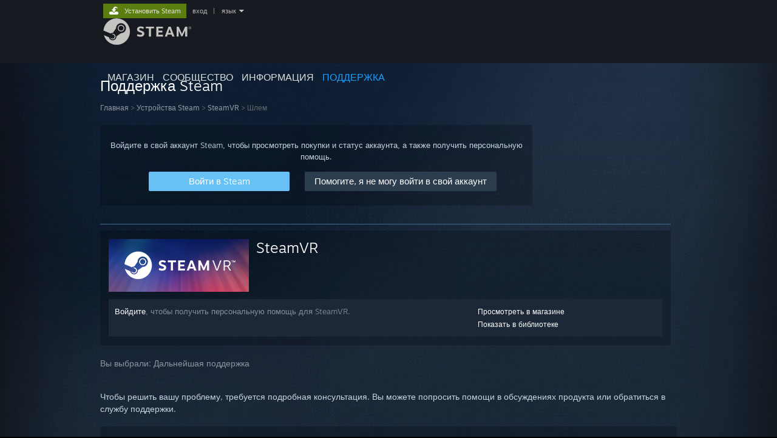

--- FILE ---
content_type: text/html; charset=UTF-8
request_url: https://help.steampowered.com/ru/wizard/HelpWithGameIssue/?appid=250820&issueid=370&nodeid=44&return_nodeid=117
body_size: 9613
content:
<!DOCTYPE html>
<html class=" responsive DesktopUI" lang="ru"  >
<head>
	<meta http-equiv="Content-Type" content="text/html; charset=UTF-8">
			<meta name="viewport" content="width=device-width,initial-scale=1">
		<meta name="theme-color" content="#171a21">
		<title>Поддержка Steam - SteamVR - Шлем</title>
	<link rel="shortcut icon" href="/favicon.ico" type="image/x-icon">

	
	
	<link href="https://help.steampowered.com/public/shared/css/motiva_sans.css?v=vCX1u1jwpYiZ&amp;_cdn=fastly" rel="stylesheet" type="text/css">
<link href="https://help.steampowered.com/public/shared/css/buttons.css?v=JYgbkKDOARmm&amp;_cdn=fastly" rel="stylesheet" type="text/css">
<link href="https://help.steampowered.com/public/shared/css/shared_global.css?v=YWoTJlSp3Rze&amp;_cdn=fastly" rel="stylesheet" type="text/css">
<link href="https://help.steampowered.com/public/shared/css/store_game_shared.css?v=h3rDvpE1fR8Z&amp;_cdn=fastly" rel="stylesheet" type="text/css">
<link href="https://help.steampowered.com/public/css/help.css?v=WwVFlV2Q6t1O&amp;_cdn=fastly" rel="stylesheet" type="text/css">
<link href="https://help.steampowered.com/public/shared/css/shared_responsive.css?v=a68I6wYkkyUr&amp;_cdn=fastly" rel="stylesheet" type="text/css">
<script type="text/javascript">Object.seal && [ Object, Array, String, Number ].map( function( builtin ) { Object.seal( builtin.prototype ); } );</script><script type="text/javascript" src="https://help.steampowered.com/ru/public/shared/javascript/jquery-1.8.3.min.js?v=NXam5zydzNu8&amp;_cdn=fastly"></script>
<script type="text/javascript">$J = jQuery.noConflict();</script><script type="text/javascript">VALVE_PUBLIC_PATH = "https:\/\/help.steampowered.com\/public\/";</script><script type="text/javascript" src="https://help.steampowered.com/ru/public/shared/javascript/tooltip.js?v=LZHsOVauqTrm&amp;_cdn=fastly"></script>

<script type="text/javascript" src="https://help.steampowered.com/ru/public/shared/javascript/shared_global.js?v=7Pe7VU2WyrF4&amp;_cdn=fastly"></script>

<script type="text/javascript" src="https://help.steampowered.com/ru/public/shared/javascript/shipping.js?v=aBAaNS2uAYQj&amp;_cdn=fastly"></script>

<script type="text/javascript" src="https://help.steampowered.com/ru/public/javascript/help.js?v=xaU6pIk8Lf1s&amp;_cdn=fastly"></script>

<script type="text/javascript" src="https://help.steampowered.com/ru/public/shared/javascript/dselect.js?v=w0CV_PAvw3UA&amp;_cdn=fastly"></script>

<script type="text/javascript" src="https://help.steampowered.com/ru/public/shared/javascript/legacy_web/main.js?v=kNhMQlDv-BAP&amp;_cdn=fastly"></script>

<script type="text/javascript">
setTimezoneCookies();
$J( function($) { 
window.BindHelpTooltip = function( $Selector ) { $Selector.v_tooltip( {'tooltipClass': 'help_tooltip', 'dataName': 'helpTooltip' } ); };
BindHelpTooltip( $('[data-help-tooltip]') ); 
});

</script>
<script type="text/javascript" src="https://help.steampowered.com/ru/public/shared/javascript/shared_responsive_adapter.js?v=pB0CO9l3lRnc&amp;_cdn=fastly"></script>

						<meta name="twitter:card" content="summary_large_image">
					<meta name="Description" content="Войдите в свой аккаунт Steam, чтобы получить помощь с играми, связаться с поддержкой Steam, запросить возврат средств и многое другое. Помощь также доступна, если возникли проблемы со входом, нужно сбросить пароль или восстановить украденный аккаунт.">
			
	<meta name="twitter:site" content="@steam" />

						<meta property="og:title" content="Поддержка Steam - SteamVR - Шлем">
					<meta property="twitter:title" content="Поддержка Steam - SteamVR - Шлем">
					<meta property="og:type" content="website">
					<meta property="fb:app_id" content="105386699540688">
					<meta property="og:description" content="Войдите в свой аккаунт Steam, чтобы получить помощь с играми, связаться с поддержкой Steam, запросить возврат средств и многое другое. Помощь также доступна, если возникли проблемы со входом, нужно сбросить пароль или восстановить украденный аккаунт.">
					<meta property="twitter:description" content="Войдите в свой аккаунт Steam, чтобы получить помощь с играми, связаться с поддержкой Steam, запросить возврат средств и многое другое. Помощь также доступна, если возникли проблемы со входом, нужно сбросить пароль или восстановить украденный аккаунт.">
			
	
			<link rel="image_src" href="https://help.steampowered.com/public/shared/images/responsive/steam_share_image.jpg">
		<meta property="og:image" content="https://help.steampowered.com/public/shared/images/responsive/steam_share_image.jpg">
		<meta name="twitter:image" content="https://help.steampowered.com/public/shared/images/responsive/steam_share_image.jpg" />
					<meta property="og:image:secure" content="https://help.steampowered.com/public/shared/images/responsive/steam_share_image.jpg">
				
	
	
			<link rel="alternate" href="https://help.steampowered.com/wizard/HelpWithGameIssue/?appid=250820&amp;issueid=370&amp;nodeid=44&amp;return_nodeid=117" hreflang="x-default">
					<link rel="alternate" href="https://help.steampowered.com/zh-cn/wizard/HelpWithGameIssue/?appid=250820&amp;issueid=370&amp;nodeid=44&amp;return_nodeid=117" hreflang="zh-cn">
					<link rel="alternate" href="https://help.steampowered.com/zh-tw/wizard/HelpWithGameIssue/?appid=250820&amp;issueid=370&amp;nodeid=44&amp;return_nodeid=117" hreflang="zh-tw">
					<link rel="alternate" href="https://help.steampowered.com/ja/wizard/HelpWithGameIssue/?appid=250820&amp;issueid=370&amp;nodeid=44&amp;return_nodeid=117" hreflang="ja">
					<link rel="alternate" href="https://help.steampowered.com/ko/wizard/HelpWithGameIssue/?appid=250820&amp;issueid=370&amp;nodeid=44&amp;return_nodeid=117" hreflang="ko">
					<link rel="alternate" href="https://help.steampowered.com/th/wizard/HelpWithGameIssue/?appid=250820&amp;issueid=370&amp;nodeid=44&amp;return_nodeid=117" hreflang="th">
					<link rel="alternate" href="https://help.steampowered.com/bg/wizard/HelpWithGameIssue/?appid=250820&amp;issueid=370&amp;nodeid=44&amp;return_nodeid=117" hreflang="bg">
					<link rel="alternate" href="https://help.steampowered.com/cs/wizard/HelpWithGameIssue/?appid=250820&amp;issueid=370&amp;nodeid=44&amp;return_nodeid=117" hreflang="cs">
					<link rel="alternate" href="https://help.steampowered.com/da/wizard/HelpWithGameIssue/?appid=250820&amp;issueid=370&amp;nodeid=44&amp;return_nodeid=117" hreflang="da">
					<link rel="alternate" href="https://help.steampowered.com/de/wizard/HelpWithGameIssue/?appid=250820&amp;issueid=370&amp;nodeid=44&amp;return_nodeid=117" hreflang="de">
					<link rel="alternate" href="https://help.steampowered.com/en/wizard/HelpWithGameIssue/?appid=250820&amp;issueid=370&amp;nodeid=44&amp;return_nodeid=117" hreflang="en">
					<link rel="alternate" href="https://help.steampowered.com/es/wizard/HelpWithGameIssue/?appid=250820&amp;issueid=370&amp;nodeid=44&amp;return_nodeid=117" hreflang="es">
					<link rel="alternate" href="https://help.steampowered.com/es-419/wizard/HelpWithGameIssue/?appid=250820&amp;issueid=370&amp;nodeid=44&amp;return_nodeid=117" hreflang="es-419">
					<link rel="alternate" href="https://help.steampowered.com/el/wizard/HelpWithGameIssue/?appid=250820&amp;issueid=370&amp;nodeid=44&amp;return_nodeid=117" hreflang="el">
					<link rel="alternate" href="https://help.steampowered.com/fr/wizard/HelpWithGameIssue/?appid=250820&amp;issueid=370&amp;nodeid=44&amp;return_nodeid=117" hreflang="fr">
					<link rel="alternate" href="https://help.steampowered.com/it/wizard/HelpWithGameIssue/?appid=250820&amp;issueid=370&amp;nodeid=44&amp;return_nodeid=117" hreflang="it">
					<link rel="alternate" href="https://help.steampowered.com/id/wizard/HelpWithGameIssue/?appid=250820&amp;issueid=370&amp;nodeid=44&amp;return_nodeid=117" hreflang="id">
					<link rel="alternate" href="https://help.steampowered.com/hu/wizard/HelpWithGameIssue/?appid=250820&amp;issueid=370&amp;nodeid=44&amp;return_nodeid=117" hreflang="hu">
					<link rel="alternate" href="https://help.steampowered.com/nl/wizard/HelpWithGameIssue/?appid=250820&amp;issueid=370&amp;nodeid=44&amp;return_nodeid=117" hreflang="nl">
					<link rel="alternate" href="https://help.steampowered.com/no/wizard/HelpWithGameIssue/?appid=250820&amp;issueid=370&amp;nodeid=44&amp;return_nodeid=117" hreflang="no">
					<link rel="alternate" href="https://help.steampowered.com/pl/wizard/HelpWithGameIssue/?appid=250820&amp;issueid=370&amp;nodeid=44&amp;return_nodeid=117" hreflang="pl">
					<link rel="alternate" href="https://help.steampowered.com/pt/wizard/HelpWithGameIssue/?appid=250820&amp;issueid=370&amp;nodeid=44&amp;return_nodeid=117" hreflang="pt">
					<link rel="alternate" href="https://help.steampowered.com/pt-br/wizard/HelpWithGameIssue/?appid=250820&amp;issueid=370&amp;nodeid=44&amp;return_nodeid=117" hreflang="pt-br">
					<link rel="alternate" href="https://help.steampowered.com/ro/wizard/HelpWithGameIssue/?appid=250820&amp;issueid=370&amp;nodeid=44&amp;return_nodeid=117" hreflang="ro">
					<link rel="alternate" href="https://help.steampowered.com/ru/wizard/HelpWithGameIssue/?appid=250820&amp;issueid=370&amp;nodeid=44&amp;return_nodeid=117" hreflang="ru">
					<link rel="alternate" href="https://help.steampowered.com/fi/wizard/HelpWithGameIssue/?appid=250820&amp;issueid=370&amp;nodeid=44&amp;return_nodeid=117" hreflang="fi">
					<link rel="alternate" href="https://help.steampowered.com/sv/wizard/HelpWithGameIssue/?appid=250820&amp;issueid=370&amp;nodeid=44&amp;return_nodeid=117" hreflang="sv">
					<link rel="alternate" href="https://help.steampowered.com/tr/wizard/HelpWithGameIssue/?appid=250820&amp;issueid=370&amp;nodeid=44&amp;return_nodeid=117" hreflang="tr">
					<link rel="alternate" href="https://help.steampowered.com/vi/wizard/HelpWithGameIssue/?appid=250820&amp;issueid=370&amp;nodeid=44&amp;return_nodeid=117" hreflang="vi">
					<link rel="alternate" href="https://help.steampowered.com/uk/wizard/HelpWithGameIssue/?appid=250820&amp;issueid=370&amp;nodeid=44&amp;return_nodeid=117" hreflang="uk">
			
	
	</head>
<body class="v6 responsive_page ">


<div class="responsive_page_frame with_header">
						<div role="navigation" class="responsive_page_menu_ctn mainmenu" aria-label="Мобильное меню">
				<div class="responsive_page_menu"  id="responsive_page_menu">
										<div class="mainmenu_contents">
						<div class="mainmenu_contents_items">
															<a class="menuitem" href="https://help.steampowered.com/ru/login/">
									Войти								</a>
															<a class="menuitem supernav" href="https://store.steampowered.com/" data-tooltip-type="selector" data-tooltip-content=".submenu_Store">
				Магазин			</a>
			<div class="submenu_Store" style="display: none;" data-submenuid="Store">
														<a class="submenuitem" href="https://store.steampowered.com/">
						Главная											</a>
														<a class="submenuitem" href="https://store.steampowered.com/explore/">
						Рекомендации											</a>
														<a class="submenuitem" href="https://steamcommunity.com/my/wishlist/">
						Список желаемого											</a>
														<a class="submenuitem" href="https://store.steampowered.com/points/shop/">
						Предметы за очки											</a>
														<a class="submenuitem" href="https://store.steampowered.com/news/">
						Новости											</a>
														<a class="submenuitem" href="https://store.steampowered.com/stats/">
						Чарты											</a>
							</div>
										<a class="menuitem supernav" href="https://steamcommunity.com/" data-tooltip-type="selector" data-tooltip-content=".submenu_Community">
				Сообщество			</a>
			<div class="submenu_Community" style="display: none;" data-submenuid="Community">
														<a class="submenuitem" href="https://steamcommunity.com/">
						Главная											</a>
														<a class="submenuitem" href="https://steamcommunity.com/discussions/">
						Обсуждения											</a>
														<a class="submenuitem" href="https://steamcommunity.com/workshop/">
						Мастерская											</a>
														<a class="submenuitem" href="https://steamcommunity.com/market/">
						Торговая площадка											</a>
														<a class="submenuitem" href="https://steamcommunity.com/?subsection=broadcasts">
						Трансляции											</a>
							</div>
										<a class="menuitem " href="https://store.steampowered.com/about/">
				Информация			</a>
										<a class="menuitem  supernav_active" href="https://help.steampowered.com/ru/">
				Поддержка			</a>
			
							<div class="minor_menu_items">
																								<div class="menuitem change_language_action">
									Изменить язык								</div>
																																	<a class="menuitem" href="https://store.steampowered.com/mobile" target="_blank" rel="noreferrer">Скачать мобильное приложение Steam</a>
																									<div class="menuitem" role="link" onclick="Responsive_RequestDesktopView();">
										Полная версия									</div>
															</div>
						</div>
						<div class="mainmenu_footer_spacer  "></div>
						<div class="mainmenu_footer">
															<div class="mainmenu_footer_logo"><img src="https://help.steampowered.com/public/shared/images/responsive/footerLogo_valve_new.png"></div>
								© Valve Corporation. Все права сохранены. Все торговые марки являются собственностью соответствующих владельцев в США и других странах.								<span class="mainmenu_valve_links">
									<a href="https://store.steampowered.com/privacy_agreement/" target="_blank">Политика конфиденциальности</a>
									&nbsp;| &nbsp;<a href="http://www.valvesoftware.com/legal.htm" target="_blank">Правовая информация</a>
									&nbsp;| &nbsp;<a href="https://help.steampowered.com/faqs/view/10BB-D27A-6378-4436" target="_blank">Доступность</a>
									&nbsp;| &nbsp;<a href="https://store.steampowered.com/subscriber_agreement/" target="_blank">Соглашение подписчика Steam</a>
									&nbsp;| &nbsp;<a href="https://store.steampowered.com/steam_refunds/" target="_blank">Возврат средств</a>
									&nbsp;| &nbsp;<a href="https://store.steampowered.com/account/cookiepreferences/" target="_blank">Файлы cookie</a>
								</span>
													</div>
					</div>
									</div>
			</div>
		
		<div class="responsive_local_menu_tab"></div>

		<div class="responsive_page_menu_ctn localmenu">
			<div class="responsive_page_menu"  id="responsive_page_local_menu" data-panel="{&quot;onOptionsActionDescription&quot;:&quot;#filter_toggle&quot;,&quot;onOptionsButton&quot;:&quot;Responsive_ToggleLocalMenu()&quot;,&quot;onCancelButton&quot;:&quot;Responsive_ToggleLocalMenu()&quot;}">
				<div class="localmenu_content" data-panel="{&quot;maintainY&quot;:true,&quot;bFocusRingRoot&quot;:true,&quot;flow-children&quot;:&quot;column&quot;}">
				</div>
			</div>
		</div>



					<div class="responsive_header">
				<div class="responsive_header_content">
					<div id="responsive_menu_logo">
						<img src="https://help.steampowered.com/public/shared/images/responsive/header_menu_hamburger.png" height="100%">
											</div>
					<div class="responsive_header_logo">
						<a href="https://store.steampowered.com/">
															<img src="https://help.steampowered.com/public/shared/images/responsive/header_logo.png" height="36" border="0" alt="STEAM">
													</a>
					</div>
									</div>
			</div>
		
		<div class="responsive_page_content_overlay">

		</div>

		<div class="responsive_fixonscroll_ctn nonresponsive_hidden ">
		</div>
	
	<div class="responsive_page_content">

		<div role="banner" id="global_header" data-panel="{&quot;flow-children&quot;:&quot;row&quot;}">
	<div class="content">
		<div class="logo">
			<span id="logo_holder">
									<a href="https://store.steampowered.com/" aria-label="Ссылка на домашнюю страницу Steam">
						<img src="https://help.steampowered.com/public/shared/images/header/logo_steam.svg?t=962016" width="176" height="44" alt="Ссылка на домашнюю страницу Steam">
					</a>
							</span>
		</div>

			<div role="navigation" class="supernav_container" aria-label="Глобальное меню">
								<a class="menuitem supernav" href="https://store.steampowered.com/" data-tooltip-type="selector" data-tooltip-content=".submenu_Store">
				МАГАЗИН			</a>
			<div class="submenu_Store" style="display: none;" data-submenuid="Store">
														<a class="submenuitem" href="https://store.steampowered.com/">
						Главная											</a>
														<a class="submenuitem" href="https://store.steampowered.com/explore/">
						Рекомендации											</a>
														<a class="submenuitem" href="https://steamcommunity.com/my/wishlist/">
						Список желаемого											</a>
														<a class="submenuitem" href="https://store.steampowered.com/points/shop/">
						Предметы за очки											</a>
														<a class="submenuitem" href="https://store.steampowered.com/news/">
						Новости											</a>
														<a class="submenuitem" href="https://store.steampowered.com/stats/">
						Чарты											</a>
							</div>
										<a class="menuitem supernav" href="https://steamcommunity.com/" data-tooltip-type="selector" data-tooltip-content=".submenu_Community">
				СООБЩЕСТВО			</a>
			<div class="submenu_Community" style="display: none;" data-submenuid="Community">
														<a class="submenuitem" href="https://steamcommunity.com/">
						Главная											</a>
														<a class="submenuitem" href="https://steamcommunity.com/discussions/">
						Обсуждения											</a>
														<a class="submenuitem" href="https://steamcommunity.com/workshop/">
						Мастерская											</a>
														<a class="submenuitem" href="https://steamcommunity.com/market/">
						Торговая площадка											</a>
														<a class="submenuitem" href="https://steamcommunity.com/?subsection=broadcasts">
						Трансляции											</a>
							</div>
										<a class="menuitem " href="https://store.steampowered.com/about/">
				Информация			</a>
										<a class="menuitem  supernav_active" href="https://help.steampowered.com/ru/">
				ПОДДЕРЖКА			</a>
				</div>
	<script type="text/javascript">
		jQuery(function($) {
			$('#global_header .supernav').v_tooltip({'location':'bottom', 'destroyWhenDone': false, 'tooltipClass': 'supernav_content', 'offsetY':-6, 'offsetX': 1, 'horizontalSnap': 4, 'tooltipParent': '#global_header .supernav_container', 'correctForScreenSize': false});
		});
	</script>

		<div id="global_actions">
			<div role="navigation" id="global_action_menu" aria-label="Меню аккаунта">
									<a class="header_installsteam_btn header_installsteam_btn_green" href="https://store.steampowered.com/about/">
						<div class="header_installsteam_btn_content">
							Установить Steam						</div>
					</a>
				
				
									<a class="global_action_link" href="https://help.steampowered.com/ru/login/">вход</a>
											&nbsp;|&nbsp;
						<span class="pulldown global_action_link" id="language_pulldown" onclick="ShowMenu( this, 'language_dropdown', 'right' );">язык</span>
						<div class="popup_block_new" id="language_dropdown" style="display: none;">
							<div class="popup_body popup_menu">
																																					<a class="popup_menu_item tight" href="https://help.steampowered.com/zh-cn/wizard/HelpWithGameIssue/?appid=250820&amp;issueid=370&amp;nodeid=44&amp;return_nodeid=117">简体中文 (упрощенный китайский)</a>
																													<a class="popup_menu_item tight" href="https://help.steampowered.com/zh-tw/wizard/HelpWithGameIssue/?appid=250820&amp;issueid=370&amp;nodeid=44&amp;return_nodeid=117">繁體中文 (традиционный китайский)</a>
																													<a class="popup_menu_item tight" href="https://help.steampowered.com/ja/wizard/HelpWithGameIssue/?appid=250820&amp;issueid=370&amp;nodeid=44&amp;return_nodeid=117">日本語 (японский)</a>
																													<a class="popup_menu_item tight" href="https://help.steampowered.com/ko/wizard/HelpWithGameIssue/?appid=250820&amp;issueid=370&amp;nodeid=44&amp;return_nodeid=117">한국어 (корейский)</a>
																													<a class="popup_menu_item tight" href="https://help.steampowered.com/th/wizard/HelpWithGameIssue/?appid=250820&amp;issueid=370&amp;nodeid=44&amp;return_nodeid=117">ไทย (тайский)</a>
																													<a class="popup_menu_item tight" href="https://help.steampowered.com/bg/wizard/HelpWithGameIssue/?appid=250820&amp;issueid=370&amp;nodeid=44&amp;return_nodeid=117">Български (болгарский)</a>
																													<a class="popup_menu_item tight" href="https://help.steampowered.com/cs/wizard/HelpWithGameIssue/?appid=250820&amp;issueid=370&amp;nodeid=44&amp;return_nodeid=117">Čeština (чешский)</a>
																													<a class="popup_menu_item tight" href="https://help.steampowered.com/da/wizard/HelpWithGameIssue/?appid=250820&amp;issueid=370&amp;nodeid=44&amp;return_nodeid=117">Dansk (датский)</a>
																													<a class="popup_menu_item tight" href="https://help.steampowered.com/de/wizard/HelpWithGameIssue/?appid=250820&amp;issueid=370&amp;nodeid=44&amp;return_nodeid=117">Deutsch (немецкий)</a>
																													<a class="popup_menu_item tight" href="https://help.steampowered.com/en/wizard/HelpWithGameIssue/?appid=250820&amp;issueid=370&amp;nodeid=44&amp;return_nodeid=117">English (английский)</a>
																													<a class="popup_menu_item tight" href="https://help.steampowered.com/es/wizard/HelpWithGameIssue/?appid=250820&amp;issueid=370&amp;nodeid=44&amp;return_nodeid=117">Español - España (испанский — Испания)</a>
																													<a class="popup_menu_item tight" href="https://help.steampowered.com/es-419/wizard/HelpWithGameIssue/?appid=250820&amp;issueid=370&amp;nodeid=44&amp;return_nodeid=117">Español - Latinoamérica (испанский — Латинская Америка)</a>
																													<a class="popup_menu_item tight" href="https://help.steampowered.com/el/wizard/HelpWithGameIssue/?appid=250820&amp;issueid=370&amp;nodeid=44&amp;return_nodeid=117">Ελληνικά (греческий)</a>
																													<a class="popup_menu_item tight" href="https://help.steampowered.com/fr/wizard/HelpWithGameIssue/?appid=250820&amp;issueid=370&amp;nodeid=44&amp;return_nodeid=117">Français (французский)</a>
																													<a class="popup_menu_item tight" href="https://help.steampowered.com/it/wizard/HelpWithGameIssue/?appid=250820&amp;issueid=370&amp;nodeid=44&amp;return_nodeid=117">Italiano (итальянский)</a>
																													<a class="popup_menu_item tight" href="https://help.steampowered.com/id/wizard/HelpWithGameIssue/?appid=250820&amp;issueid=370&amp;nodeid=44&amp;return_nodeid=117">Bahasa Indonesia (индонезийский)</a>
																													<a class="popup_menu_item tight" href="https://help.steampowered.com/hu/wizard/HelpWithGameIssue/?appid=250820&amp;issueid=370&amp;nodeid=44&amp;return_nodeid=117">Magyar (венгерский)</a>
																													<a class="popup_menu_item tight" href="https://help.steampowered.com/nl/wizard/HelpWithGameIssue/?appid=250820&amp;issueid=370&amp;nodeid=44&amp;return_nodeid=117">Nederlands (нидерландский)</a>
																													<a class="popup_menu_item tight" href="https://help.steampowered.com/no/wizard/HelpWithGameIssue/?appid=250820&amp;issueid=370&amp;nodeid=44&amp;return_nodeid=117">Norsk (норвежский)</a>
																													<a class="popup_menu_item tight" href="https://help.steampowered.com/pl/wizard/HelpWithGameIssue/?appid=250820&amp;issueid=370&amp;nodeid=44&amp;return_nodeid=117">Polski (польский)</a>
																													<a class="popup_menu_item tight" href="https://help.steampowered.com/pt/wizard/HelpWithGameIssue/?appid=250820&amp;issueid=370&amp;nodeid=44&amp;return_nodeid=117">Português (португальский — Португалия)</a>
																													<a class="popup_menu_item tight" href="https://help.steampowered.com/pt-br/wizard/HelpWithGameIssue/?appid=250820&amp;issueid=370&amp;nodeid=44&amp;return_nodeid=117">Português-Brasil (португальский — Бразилия)</a>
																													<a class="popup_menu_item tight" href="https://help.steampowered.com/ro/wizard/HelpWithGameIssue/?appid=250820&amp;issueid=370&amp;nodeid=44&amp;return_nodeid=117">Română (румынский)</a>
																													<a class="popup_menu_item tight" href="https://help.steampowered.com/ru/wizard/HelpWithGameIssue/?appid=250820&amp;issueid=370&amp;nodeid=44&amp;return_nodeid=117">Русский (Russian)</a>
																													<a class="popup_menu_item tight" href="https://help.steampowered.com/fi/wizard/HelpWithGameIssue/?appid=250820&amp;issueid=370&amp;nodeid=44&amp;return_nodeid=117">Suomi (финский)</a>
																													<a class="popup_menu_item tight" href="https://help.steampowered.com/sv/wizard/HelpWithGameIssue/?appid=250820&amp;issueid=370&amp;nodeid=44&amp;return_nodeid=117">Svenska (шведский)</a>
																													<a class="popup_menu_item tight" href="https://help.steampowered.com/tr/wizard/HelpWithGameIssue/?appid=250820&amp;issueid=370&amp;nodeid=44&amp;return_nodeid=117">Türkçe (турецкий)</a>
																													<a class="popup_menu_item tight" href="https://help.steampowered.com/vi/wizard/HelpWithGameIssue/?appid=250820&amp;issueid=370&amp;nodeid=44&amp;return_nodeid=117">Tiếng Việt (вьетнамский)</a>
																													<a class="popup_menu_item tight" href="https://help.steampowered.com/uk/wizard/HelpWithGameIssue/?appid=250820&amp;issueid=370&amp;nodeid=44&amp;return_nodeid=117">Українська (украинский)</a>
																									<a class="popup_menu_item tight" href="https://www.valvesoftware.com/en/contact?contact-person=Translation%20Team%20Feedback" target="_blank">Сообщить о проблеме с переводом</a>
							</div>
						</div>
												</div>
					</div>
			</div>
</div>

		<div role="main" class="responsive_page_template_content" id="responsive_page_template_content" data-panel="{&quot;autoFocus&quot;:true}" >

				<script src="https://js.hcaptcha.com/1/api.js?render=explicit&hl=ru" async defer></script>

	<div id="loading_throbber" class="LoadingWrapper page_loaded">
		<div class="LoadingThrobber">
			<div class="Bar Bar1"></div>
			<div class="Bar Bar2"></div>
			<div class="Bar Bar3"></div>
		</div>
	</div>

	<div class="page_body_ctn">
		<div id="page_content" class="page_content">
			<div data-panel="[]" id="error_contents">

				
		<a class="help_header" href="https://help.steampowered.com/ru/">Поддержка Steam</a>
		<div class="breadcrumbs"><a href="https://help.steampowered.com/ru/">Главная</a> &gt; Ошибка</div>
<div class="error_bg">
		<div id="error_description">При обработке вашего запроса произошла ошибка. Пожалуйста, повторите попытку через несколько минут.</div>
			<div class="error_reload">
			<a data-panel="{&quot;focusable&quot;:false}" class="help_site_button" href="javascript:window.location.reload()">Попробовать ещё раз</a> &nbsp;
			<a data-panel="{&quot;focusable&quot;:false}" class="help_site_button" href="https://help.steampowered.com/ru/">Главная</a>
		</div>
	</div>			</div>
			<div id="wizard_contents">
									<div class="wizard_content_wrapper">
								<a class="help_header" href="https://help.steampowered.com/ru/">Поддержка Steam</a>
		<div class="breadcrumbs"><a href="https://help.steampowered.com/ru/">Главная</a> &gt; <a href="https://help.steampowered.com/ru/wizard/HelpWithSteamHardware">Устройства Steam</a>  &gt; <a href="https://help.steampowered.com/ru/wizard/HelpWithGame/?appid=250820">SteamVR</a>  &gt; Шлем</div>		<div class="help_login_nag">
			<div class="help_login_nag_intro">
				Войдите в свой аккаунт Steam, чтобы просмотреть покупки и статус аккаунта, а также получить персональную помощь.			</div>
			<div class="help_login_nag_buttons">
				<div class="help_login_nag_left">
					<a data-panel="{&quot;autoFocus&quot;:true}" href="https://help.steampowered.com/ru/wizard/Login?redir=%2Fru%2Fwizard%2FHelpWithGameIssue%2F%3Fappid%3D250820%26issueid%3D370%26nodeid%3D44%26return_nodeid%3D117" class="btn_medium btnv6_blue_hoverfade btn_login_nag_left">
						<span>Войти в Steam</span>
					</a>
				</div>
				<div class="help_login_nag_right">
					<a href="https://help.steampowered.com/ru/wizard/HelpWithLogin" class="btn_medium btnv6_blue_hoverfade btn_login_nag_right">
						<span>Помогите, я не могу войти в свой аккаунт</span>
					</a>
				</div>
			</div>
			<div style="clear: both;"></div>
		</div>
		
<script type="application/javascript">
		function ToggleVisibility( id )
		{
			var div = $J('#step_' + id );
			div.toggleClass( 'help_section_hidden' );

			var button = $J('#step_button_' + id );
			button.toggleClass( 'opened' );
		}
</script>

<div class="help_app_header_divider"></div>
<div class="help_app_header">
	<div>
		<div class="subbox_left">
							<a href="https://help.steampowered.com/ru/wizard/HelpWithGame/?appid=250820">
					<img src="https://shared.fastly.steamstatic.com/store_item_assets/steam/apps/250820/capsule_231x87.jpg?t=1574723957" alt="SteamVR">
				</a>
						<div class="game_name">
				<a href="https://help.steampowered.com/ru/wizard/HelpWithGame/?appid=250820">
					SteamVR				</a>
							</div>
			<div style="clear: both;"></div>
		</div>
				<div style="clear: both"></div>

	</div>
			<div class="help_purchase_detail_box">
	<div class="help_header_right">
		<div class="help_header_link">
							<a href="https://store.steampowered.com/app/250820/">Просмотреть в магазине</a>
					</div>
					<div class="help_header_link"><a href="steam://nav/games/details/250820">Показать в библиотеке</a></div>
					</div>
	<div class="help_header_left">
					<!-- not logged in -->
			<div>
				<a href="https://help.steampowered.com/ru/wizard/Login?redir=%2Fru%2Fwizard%2FHelpWithGameIssue%2F%3Fappid%3D250820%26issueid%3D370%26nodeid%3D44%26return_nodeid%3D117">Войдите</a>, чтобы получить персональную помощь для SteamVR.			</div>
			</div>
	<div style="clear: both"></div>
</div>

  	</div>

	<div class="help_your_issue_start">
		Вы выбрали: <span class="help_your_issue">Дальнейшая поддержка</span>
	</div>


	<br/>
	<div class="help_section_body">
		<div class="help_your_issue">Чтобы решить вашу проблему, требуется подробная консультация. Вы можете попросить помощи в обсуждениях продукта или обратиться в службу поддержки.</div>
	</div>
	<br/>


	<div class="help_game_guides_box help_hide_for_create_request ">
		<a href="https://steamcommunity.com/app/250820/discussions/" target="_blank" rel="" class="help_wizard_button help_wizard_arrow_right">
					<span>Посетите обсуждения сообщества</span>
				</a><a href="https://help.steampowered.com/ru/wizard/HelpWithGameIssue/?appid=250820&issueid=370&nodeid=43&return_nodeid=44" class="help_wizard_button help_wizard_arrow_right">
					<span> Комплектующие HTC Vive</span>
				</a><a href="javascript:HelpRequestPage.ShowCreateHelpRequestForm( this );" class="help_wizard_button ">
					<span>Свяжитесь со службой поддержки</span>
				</a>
		
			</div>


<div id="help_hardware_return_form">
</div>

<div id="help_refund_request_form">
</div>
<div data-panel="{&quot;flow-children&quot;:&quot;column&quot;,&quot;maintainY&quot;:true,&quot;autoFocus&quot;:true}" id="create_help_request_form_ctn" class="create_help_request_form help_request_attachment_overlay_ctn">
	<div class="attachment_drop_overlay">
		<div class="text">Перетащите сюда файлы, которые вы хотите прикрепить</div>
	</div>

	
	
	<form id="create_help_request_form" method="post" data-require-attachments="1" data-attachment-dialog-contents="Вы не приложили системный отчёт. Он позволит службе поддержки Steam лучше решить вашу проблему.&lt;br&gt;&lt;br&gt;Есть ли у вас системный отчёт, который вы хотите приложить?"  action="https://help.steampowered.com/ru/wizard/AjaxCreateHelpRequest" onsubmit="HelpRequestPage.SubmitCreateHelpRequestForm( this ); return false;" data-allow-anonymous="0">
		
					<div class="create_help_request_secondary">1-й шаг</div>
			<div class="create_help_request_instructions">
				Пожалуйста, прикрепите системный отчёт SteamVR.<br/><br/><ul><li>Запустите SteamVR на своём компьютере.</li><li>Убедитесь, что ваши VR-устройства подключены к компьютеру и источникам питания.</li><li>Желательно также включить и привязать контроллеры.</li><li>В выпадающем меню SteamVR выберите <font color=white><em>«Создать системный отчёт»</em></font>.</li><li>Нажмите <font color=white><em>«Сохранить в файл»</em></font> в правом нижнем углу экрана.</li><li>Прикрепите системный отчёт к своему обращению.</li></ul>			</div>
		
					<input type="hidden" name="help_request_type" value="11">
					<input type="hidden" name="help_issue" value="370">
					<input type="hidden" name="appid" value="250820">
		
		<input type="hidden" name="validation_id" value="0">
		<input type="hidden" name="validation_code" value="">
		

					<div class="create_help_request_secondary">2-й шаг</div>
		
		
		
									<div class="create_help_request_secondary">
					<label for="create_help_request_email_address">Ваш адрес эл. почты</label>
				</div>

				<div>
					<input   type="text" id="create_help_request_email_address" name="contact_email">
				</div>
			
			<div class="create_help_request_secondary">
				<label for="create_help_request_issue_text">Пожалуйста, подробно опишите свою проблему:</label>
			</div>

			<div>
				
				<div class="help_request_textarea_ctn">
					<textarea data-panel="[]" id="create_help_request_issue_text" name="issue_text"></textarea>
										<div class="help_request_attachment_upload">
	<div class="attachment_upload_legacy">
		Если вы хотите прикрепить файл или скриншот к своему обращению, используйте клиент Steam или обновите свой браузер.	</div>
	<div class="attachment_upload_formdata">
		<input type="file" class="attachment_upload_browse_input" style="display: none;" multiple accept="image/*" >
		<div class="attachment_upload_targetarea">
			<div class="add_upload_text">
									<a class="attachment_browse_link" href="javascript:void(0);">Выберите файл</a>, который хотите прикрепить, или перетащите его сюда.							</div>
			<div class="attached_file_list_ctn" style="display: none;">
				Прикрепленные файлы:				<ul class="attached_file_list">

				</ul>
			</div>
		</div>
	</div>
</div>									</div>
			</div>
		
				<div id="captcha_entry" style="display: none">
			<div id="captcha_entry_recaptcha"></div>
			<div id="captcha_entry_text" style="display: none">
				<div id="captcha_image_row">
					<img style="float: left;" id="captchaImg" src="https://help.steampowered.com/public/shared/images/trans.gif" border="0" width="206" height="40">
					<div id="captchaRefresh">
					<a id="captchaRefreshLink" href="javascript:HelpWizard.RefreshCaptcha()">Обновить</a>
					<a href="javascript:HelpWizard.RefreshCaptcha()" style="text-decoration: none;">
						<img id="captchaRefreshImg" src="https://help.steampowered.com/public/shared/images/ico_captcha_refresh.gif" border="0" />
					</a>
					</div>
				</div>
				<br>
				<div class="input_title">Введите расположенные выше символы</div>
				<input type="hidden" name="input_captcha_gid" id="input_captcha_gid" value="" />
				<input type="text" name="input_captcha" id="input_captcha" value="" />
			</div>
		</div>
		
		<div class="help_request_create_action">
			<a id="cancel_create_help_request" href="javascript:HelpRequestPage.DismissCreateHelpRequestForm();">Отмена</a> &nbsp;
			<button class="btn_medium btnv6_blue_hoverfade" type="submit">
				<span>Отправить</span>
			</button>
		</div>
	</form>
	</div>


<div id="help_request_email_verification" style="display: none; max-width: 502px;">
	<p id="validate_email_error_contents"></p>
	<p id="validate_email_instructions"></p>
	<p>Введите код, указанный в нашем письме:</p>
	<input type="text" name="validation_code">
	<p class="help_request_email_verification_note"><span class="help_request_email_validation_hightlight">Примечание:</span> Служба поддержки не получит ваше сообщение, если вы не введете этот код. Не закрывайте окно, пока не нажмете кнопку «Отправить».</p>
</div>
					</div>
							</div>
			<div id="wizard_perf_data"></div>
		</div>
	</div>
	<script>
				var g_sessionID = "57e4c96cf99a2e4b9f27f442";
				var g_ServerTime = 1770052500;
				var g_strLanguage = 'russian';
			</script>	<script type="text/javascript">
	var g_rgDefaultWizardPageParams = { sessionid: g_sessionID, wizard_ajax: 1, gamepad: 0 };

	
	$J( function() {
				HelpWizard.HookOnHashChange();
					HelpWizard.InitStaticPage();
				if ( window.location.hash && window.location.hash.length > 2 )
			HelpWizard.LoadPageFromHash( true );
	} );
	</script>

		</div>	<!-- responsive_page_legacy_content -->

		
	</div>	<!-- responsive_page_content -->

</div>	<!-- responsive_page_frame -->
</body>
</html>